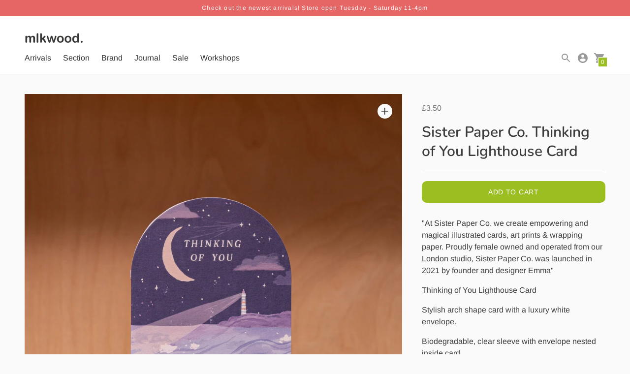

--- FILE ---
content_type: text/javascript; charset=utf-8
request_url: https://mlkwood.store/products/sister-paper-co-thinking-of-you-lighthouse-card.js
body_size: 699
content:
{"id":7374106984583,"title":"Sister Paper Co. Thinking of You Lighthouse Card","handle":"sister-paper-co-thinking-of-you-lighthouse-card","description":"\u003cmeta charset=\"utf-8\"\u003e\n\u003cp data-mce-fragment=\"1\"\u003e\u003cspan data-mce-fragment=\"1\"\u003e\"At Sister Paper Co. we create empowering and magical illustrated cards, art prints \u0026amp; wrapping paper. Proudly female owned and operated from our London studio, Sister Paper Co. was launched in 2021 by founder and designer Emma\"\u003c\/span\u003e\u003c\/p\u003e\n\u003cp data-mce-fragment=\"1\"\u003eThinking of You Lighthouse Card\u003c\/p\u003e\n\u003cp\u003e\u003cspan\u003eStylish arch shape card with a luxury white envelope.\u003c\/span\u003e\u003c\/p\u003e\n\u003cp\u003eBiodegradable, clear sleeve with envelope nested inside card.\u003c\/p\u003e\n\u003cp data-mce-fragment=\"1\"\u003e\u003cspan data-mce-fragment=\"1\"\u003e350gsm\u003c\/span\u003e\u003c\/p\u003e\n\u003cp data-mce-fragment=\"1\"\u003e\u003cspan data-mce-fragment=\"1\"\u003eFSC-certified paper from sustainable sources.\u003c\/span\u003e\u003c\/p\u003e\n\u003cp data-mce-fragment=\"1\"\u003e\u003cspan data-mce-fragment=\"1\"\u003eIllustrated in London \u0026amp; made in the U.K\u003c\/span\u003e\u003c\/p\u003e\n\u003cp data-mce-fragment=\"1\"\u003e\u003cspan data-mce-fragment=\"1\"\u003e100% recyclable\u003c\/span\u003e\u003c\/p\u003e\n\u003cp data-mce-fragment=\"1\"\u003e\u003cspan data-mce-fragment=\"1\"\u003eSIZE: 105(W) x 150(H)mm\u003c\/span\u003e\u003c\/p\u003e","published_at":"2023-03-10T13:07:53+00:00","created_at":"2023-02-09T14:50:26+00:00","vendor":"Sister Paper Co","type":"Greetings Cards \u0026 Wrap","tags":["Greetings cards","Lighthouse","Sister Paper Co","Sympathy","Thinking of you"],"price":350,"price_min":350,"price_max":350,"available":true,"price_varies":false,"compare_at_price":350,"compare_at_price_min":350,"compare_at_price_max":350,"compare_at_price_varies":false,"variants":[{"id":40400892526727,"title":"Default Title","option1":"Default Title","option2":null,"option3":null,"sku":"NVC11","requires_shipping":true,"taxable":true,"featured_image":null,"available":true,"name":"Sister Paper Co. Thinking of You Lighthouse Card","public_title":null,"options":["Default Title"],"price":350,"weight":100,"compare_at_price":350,"inventory_management":"shopify","barcode":"","requires_selling_plan":false,"selling_plan_allocations":[]}],"images":["\/\/cdn.shopify.com\/s\/files\/1\/0310\/7513\/9719\/products\/image_9ea5cb20-2e03-433e-a71d-0fe48cbc73e9.jpg?v=1678453686"],"featured_image":"\/\/cdn.shopify.com\/s\/files\/1\/0310\/7513\/9719\/products\/image_9ea5cb20-2e03-433e-a71d-0fe48cbc73e9.jpg?v=1678453686","options":[{"name":"Title","position":1,"values":["Default Title"]}],"url":"\/products\/sister-paper-co-thinking-of-you-lighthouse-card","media":[{"alt":null,"id":22585714737287,"position":1,"preview_image":{"aspect_ratio":1.0,"height":2000,"width":2000,"src":"https:\/\/cdn.shopify.com\/s\/files\/1\/0310\/7513\/9719\/products\/image_9ea5cb20-2e03-433e-a71d-0fe48cbc73e9.jpg?v=1678453686"},"aspect_ratio":1.0,"height":2000,"media_type":"image","src":"https:\/\/cdn.shopify.com\/s\/files\/1\/0310\/7513\/9719\/products\/image_9ea5cb20-2e03-433e-a71d-0fe48cbc73e9.jpg?v=1678453686","width":2000}],"requires_selling_plan":false,"selling_plan_groups":[]}